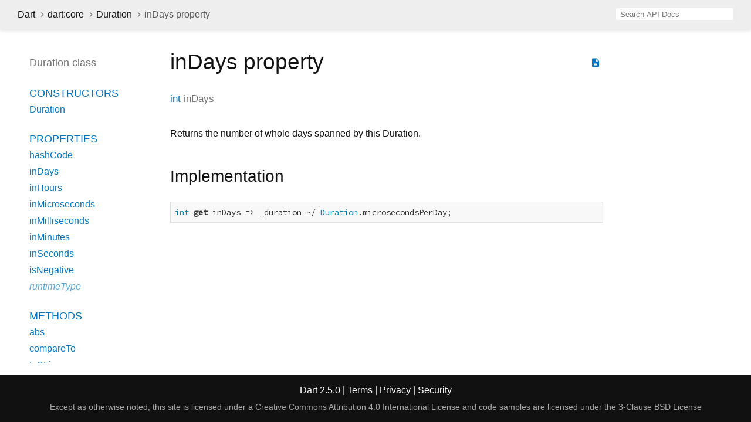

--- FILE ---
content_type: text/html
request_url: https://api.dart.dev/stable/2.5.0/dart-core/Duration/inDays.html
body_size: 2104
content:
<!DOCTYPE html>
<html lang="en">
<head>
  <meta charset="utf-8">
  <meta http-equiv="X-UA-Compatible" content="IE=edge">
  <meta name="viewport" content="width=device-width, height=device-height, initial-scale=1, user-scalable=no">
  <meta name="description" content="API docs for the inDays property from the Duration class, for the Dart programming language.">
  <title>inDays property - Duration class - dart:core library - Dart API</title>
  <link rel="canonical" href="https://api.dart.dev/">
  <!-- required because all the links are pseudo-absolute -->
  <base href="../..">

  <link href="https://fonts.googleapis.com/css?family=Source+Code+Pro:500,400i,400,300|Source+Sans+Pro:400,300,700" rel="stylesheet">
  <link href="https://fonts.googleapis.com/icon?family=Material+Icons" rel="stylesheet">
  <link rel="stylesheet" href="static-assets/github.css">
  <link rel="stylesheet" href="static-assets/styles.css">
  <link rel="icon" href="static-assets/favicon.png">
  
<!-- Google tag (gtag.js) -->
<script async src="https://www.googletagmanager.com/gtag/js?id=G-VVQ8908SJ5"></script>
<script>
window.dataLayer = window.dataLayer || [];
function gtag(){dataLayer.push(arguments);}
gtag('js', new Date());

gtag('config', 'G-VVQ8908SJ5');
</script>
<link rel="preconnect" href="https://fonts.googleapis.com">
<link rel="preconnect" href="https://fonts.gstatic.com" crossorigin>
<link rel="preload" href="https://fonts.googleapis.com/css2?family=Google+Sans+Text:wght@400&family=Google+Sans:wght@500&display=swap" as="style">
<link rel="stylesheet" href="https://fonts.googleapis.com/css2?family=Google+Sans+Text:wght@400&family=Google+Sans:wght@500&display=swap">
<link rel="stylesheet" href="https://www.gstatic.com/glue/cookienotificationbar/cookienotificationbar.min.css">
</head>

<body>

<div id="overlay-under-drawer"></div>

<header id="title">
  <button id="sidenav-left-toggle" type="button">&nbsp;</button>
  <ol class="breadcrumbs gt-separated dark hidden-xs">
    <li><a href="index.html">Dart</a></li>
    <li><a href="dart-core/dart-core-library.html">dart:core</a></li>
    <li><a href="dart-core/Duration-class.html">Duration</a></li>
    <li class="self-crumb">inDays property</li>
  </ol>
  <div class="self-name">inDays</div>
  <form class="search navbar-right" role="search">
    <input type="text" id="search-box" autocomplete="off" disabled class="form-control typeahead" placeholder="Loading search...">
  </form>
</header>

<main>

  <div id="dartdoc-sidebar-left" class="col-xs-6 col-sm-3 col-md-2 sidebar sidebar-offcanvas-left">
    <header id="header-search-sidebar" class="hidden-l">
      <form class="search-sidebar" role="search">
        <input type="text" id="search-sidebar" autocomplete="off" disabled class="form-control typeahead" placeholder="Loading search...">
      </form>
    </header>
    
    <ol class="breadcrumbs gt-separated dark hidden-l" id="sidebar-nav">
      <li><a href="index.html">Dart</a></li>
      <li><a href="dart-core/dart-core-library.html">dart:core</a></li>
      <li><a href="dart-core/Duration-class.html">Duration</a></li>
      <li class="self-crumb">inDays property</li>
    </ol>
    
    <h5>Duration class</h5>
    <ol>
      <li class="section-title"><a href="dart-core/Duration-class.html#constructors">Constructors</a></li>
      <li><a href="dart-core/Duration/Duration.html">Duration</a></li>
    
      <li class="section-title">
        <a href="dart-core/Duration-class.html#instance-properties">Properties</a>
      </li>
      <li><a href="dart-core/Duration/hashCode.html">hashCode</a></li>
      <li><a href="dart-core/Duration/inDays.html">inDays</a></li>
      <li><a href="dart-core/Duration/inHours.html">inHours</a></li>
      <li><a href="dart-core/Duration/inMicroseconds.html">inMicroseconds</a></li>
      <li><a href="dart-core/Duration/inMilliseconds.html">inMilliseconds</a></li>
      <li><a href="dart-core/Duration/inMinutes.html">inMinutes</a></li>
      <li><a href="dart-core/Duration/inSeconds.html">inSeconds</a></li>
      <li><a href="dart-core/Duration/isNegative.html">isNegative</a></li>
      <li class="inherited"><a href="dart-core/Object/runtimeType.html">runtimeType</a></li>
    
      <li class="section-title"><a href="dart-core/Duration-class.html#instance-methods">Methods</a></li>
      <li><a href="dart-core/Duration/abs.html">abs</a></li>
      <li><a href="dart-core/Duration/compareTo.html">compareTo</a></li>
      <li><a href="dart-core/Duration/toString.html">toString</a></li>
      <li class="inherited"><a href="dart-core/Object/noSuchMethod.html">noSuchMethod</a></li>
    
      <li class="section-title"><a href="dart-core/Duration-class.html#operators">Operators</a></li>
      <li><a href="dart-core/Duration/operator_multiply.html">operator *</a></li>
      <li><a href="dart-core/Duration/operator_plus.html">operator +</a></li>
      <li><a href="dart-core/Duration/operator_minus.html">operator -</a></li>
      <li><a href="dart-core/Duration/operator_less.html">operator &lt;</a></li>
      <li><a href="dart-core/Duration/operator_less_equal.html">operator &lt;=</a></li>
      <li><a href="dart-core/Duration/operator_equals.html">operator ==</a></li>
      <li><a href="dart-core/Duration/operator_greater.html">operator &gt;</a></li>
      <li><a href="dart-core/Duration/operator_greater_equal.html">operator &gt;=</a></li>
      <li><a href="dart-core/Duration/operator_unary_minus.html">operator unary-</a></li>
      <li><a href="dart-core/Duration/operator_truncate_divide.html">operator ~/</a></li>
    
    
    
      <li class="section-title"><a href="dart-core/Duration-class.html#constants">Constants</a></li>
      <li><a href="dart-core/Duration/hoursPerDay-constant.html">hoursPerDay</a></li>
      <li><a href="dart-core/Duration/microsecondsPerDay-constant.html">microsecondsPerDay</a></li>
      <li><a href="dart-core/Duration/microsecondsPerHour-constant.html">microsecondsPerHour</a></li>
      <li><a href="dart-core/Duration/microsecondsPerMillisecond-constant.html">microsecondsPerMillisecond</a></li>
      <li><a href="dart-core/Duration/microsecondsPerMinute-constant.html">microsecondsPerMinute</a></li>
      <li><a href="dart-core/Duration/microsecondsPerSecond-constant.html">microsecondsPerSecond</a></li>
      <li><a href="dart-core/Duration/millisecondsPerDay-constant.html">millisecondsPerDay</a></li>
      <li><a href="dart-core/Duration/millisecondsPerHour-constant.html">millisecondsPerHour</a></li>
      <li><a href="dart-core/Duration/millisecondsPerMinute-constant.html">millisecondsPerMinute</a></li>
      <li><a href="dart-core/Duration/millisecondsPerSecond-constant.html">millisecondsPerSecond</a></li>
      <li><a href="dart-core/Duration/minutesPerDay-constant.html">minutesPerDay</a></li>
      <li><a href="dart-core/Duration/minutesPerHour-constant.html">minutesPerHour</a></li>
      <li><a href="dart-core/Duration/secondsPerDay-constant.html">secondsPerDay</a></li>
      <li><a href="dart-core/Duration/secondsPerHour-constant.html">secondsPerHour</a></li>
      <li><a href="dart-core/Duration/secondsPerMinute-constant.html">secondsPerMinute</a></li>
      <li><a href="dart-core/Duration/zero-constant.html">zero</a></li>
    </ol>
  </div><!--/.sidebar-offcanvas-->

  <div id="dartdoc-main-content" class="col-xs-12 col-sm-9 col-md-8 main-content">
      <div>  <div id="external-links" class="btn-group"><a title="View source code" class="source-link" href="https://github.com/dart-lang/sdk/blob/54a1bd9624d81217d40160ddb699f05a16d87358/sdk/lib/core/duration.dart#L1"><i class="material-icons">description</i></a></div>
<h1><span class="kind-property">inDays</span> property</h1></div>


        <section id="getter">
        
        <section class="multi-line-signature">
          <span class="returntype"><a href="dart-core/int-class.html">int</a></span>
                  <span class="name ">inDays</span>
          
</section>
        
                <section class="desc markdown">
          <p>Returns the number of whole days spanned by this Duration.</p>
        </section>
                <section class="summary source-code" id="source">
          <h2><span>Implementation</span></h2>
          <pre class="language-dart"><code class="language-dart">int get inDays =&gt; _duration ~/ Duration.microsecondsPerDay;</code></pre>
        </section>
</section>
        
  </div> <!-- /.main-content -->

  <div id="dartdoc-sidebar-right" class="col-xs-6 col-sm-6 col-md-2 sidebar sidebar-offcanvas-right">
  </div><!--/.sidebar-offcanvas-->

</main>

<footer>
  <span class="no-break">
    Dart
      2.5.0
  </span>
  <span class="glue-footer">
    <span class="no-break">
      | <a href="https://dart.dev/terms" title="Terms of use">Terms</a>
    </span>
    <span class="no-break">
      | <a href="https://policies.google.com/privacy" target="_blank" rel="noopener" title="Privacy policy" class="no-automatic-external">Privacy</a>
    </span>
    <span class="no-break">
      | <a href="https://dart.dev/security" title="Security philosophy and practices">Security</a>
    </span>

    <div class="copyright" style="font-size: 0.9em; color: darkgrey; margin-top: 0.5em;">
      Except as otherwise noted, this site is licensed under a
      <a style="color: darkgrey;" href="https://creativecommons.org/licenses/by/4.0/">
        Creative Commons Attribution 4.0 International License</a>
      and code samples are licensed under the
      <a style="color: darkgrey;" href="https://opensource.org/licenses/BSD-3-Clause" class="no-automatic-external">
        3-Clause BSD License</a>
    </div>
  </span>
</footer>

<script src="https://ajax.googleapis.com/ajax/libs/jquery/3.2.1/jquery.min.js"></script>
<script src="static-assets/typeahead.bundle.min.js"></script>
<script src="static-assets/highlight.pack.js"></script>
<script src="static-assets/URI.js"></script>
<script src="static-assets/script.js"></script>








<button aria-hidden="true" class="glue-footer__link glue-cookie-notification-bar-control">
  Cookies management controls
</button>
<script src="https://www.gstatic.com/glue/cookienotificationbar/cookienotificationbar.min.js" data-glue-cookie-notification-bar-category="2B">
</script>
    </body></html>